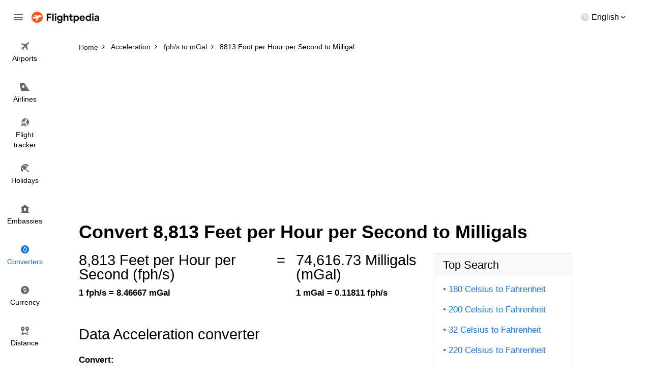

--- FILE ---
content_type: text/html; charset=utf-8
request_url: https://www.flightpedia.org/convert/8813-feet-per-hour-per-second-to-milligals.html
body_size: 3646
content:
<!DOCTYPE html>
<html lang="en">
<head>  
  <meta http-equiv="Content-Type" content="text/html; charset=UTF-8" />
  <meta name="viewport" content="width=device-width, initial-scale=1">
  <title>8813 Foot per Hour per Second to Milligal Conversion Calculator - 8813 fph/s to mGal</title>
  <meta name="description" content="Convert 8813 Foot per Hour per Second to Milligal with our online conversion.">
  <meta name="keywords" content="8813 Foot per Hour per Second to Milligal,8813 fph/s to mGal" />
  <link rel="canonical" href="https://www.flightpedia.org/convert/8813-feet-per-hour-per-second-to-milligals.html" />
<link rel="amphtml" href="https://www.flightpedia.org/amp/convert/8813-feet-per-hour-per-second-to-milligals.html" />
  <link rel="shortcut icon" href="https://www.flightpedia.org/favicon.ico" type="image/x-icon">
  <link rel="icon" href="https://www.flightpedia.org/favicon.ico" type="image/x-icon">
  <link rel="apple-touch-icon" href="https://www.flightpedia.org/apple-icon.png"/>
  <link rel="apple-touch-icon" sizes="57x57" href="https://www.flightpedia.org/static/images/apple-icon-57x57.png">
  <link rel="apple-touch-icon" sizes="60x60" href="https://www.flightpedia.org/static/images/apple-icon-60x60.png">
  <link rel="apple-touch-icon" sizes="72x72" href="https://www.flightpedia.org/static/images/apple-icon-72x72.png">
  <link rel="apple-touch-icon" sizes="76x76" href="https://www.flightpedia.org/static/images/apple-icon-76x76.png">
  <link rel="apple-touch-icon" sizes="114x114" href="https://www.flightpedia.org/static/images/apple-icon-114x114.png">
  <link rel="apple-touch-icon" sizes="120x120" href="https://www.flightpedia.org/static/images/apple-icon-120x120.png">
  <link rel="apple-touch-icon" sizes="144x144" href="https://www.flightpedia.org/static/images/apple-icon-144x144.png">
  <link rel="apple-touch-icon" sizes="152x152" href="https://www.flightpedia.org/static/images/apple-icon-152x152.png">
  <link rel="apple-touch-icon" sizes="180x180" href="https://www.flightpedia.org/static/images/apple-icon-180x180.png">
  <link rel="icon" type="image/png" sizes="192x192"  href="https://www.flightpedia.org/static/images/android-icon-192x192.png">
  <link rel="icon" type="image/png" sizes="32x32" href="https://www.flightpedia.org/static/images/favicon-32x32.png">
  <link rel="icon" type="image/png" sizes="96x96" href="https://www.flightpedia.org/static/images/favicon-96x96.png">
  <link rel="icon" type="image/png" sizes="16x16" href="https://www.flightpedia.org/static/images/favicon-16x16.png">
  <link rel="manifest" href="https://www.flightpedia.org/static/images/manifest.json">
  <link rel="stylesheet" href="/static/CACHE/css/output.1fb9c64cd36d.css" type="text/css">
  </head>
<body>
<header class="h">
    <div class="container-fluid">
        <div class="h_w">
            <span class="h_bars ic ic-bars js-bars"></span>
            <a href="/" class="h_a"><img src="/static/images/logo.png" alt="Flightpedia.org" width="133px" height="23px"></a>
            <div class="h_l">
                <div class="h_lt"><span>English</span></div>
                <ul class="h_ls">
                    <li><a href="#">International</a></li>
                    <li><a href="#">Deutsch</a></li>
                    <li><a href="#">Español</a></li>
                    <li><a href="#">Français</a></li>
                    <li><a href="#">Dansk</a></li>
                    <li><a href="#">Italiano</a></li>
                    <li><a href="#">Nederlands</a></li>
                </ul>
            </div>
        </div>
    </div>
    <nav class="n">
        <ul class="n_m">
            <li ><a href="/airports.html"><i class="ic ic-flight"></i> <span>Airports</span></a></li>
            <li ><a href="/airlines.html"><i class="ic ic-airline"></i> <span>Airlines</span></a></li>
            <li ><a href="/flight-status.html"><i class="ic ic-tracker"></i> <span>Flight <br>tracker</span></a></li>
            <li ><a href="/holiday.html"><i class="ic ic-holiday"></i> <span>Holidays</span></a></li>
            <li ><a href="/embassy.html"><i class="ic ic-embassy"></i> <span>Embassies</span></a></li>
            <li class="active"><a href="/convert.html"><i class="ic ic-converter"></i> <span>Converters</span></a></li>
            <li ><a href="/currency.html"><i class="ic ic-currency"></i> <span>Currency</span></a></li>
            <li ><a href="/flight-distance.html"><i class="ic ic-distance"></i> <span>Distance</span></a></li>
        </ul>
    </nav>
</header>
<div class="u">
    <a href="/" class="u_a"><img src="/static/images/logo.png" alt="Flightpedia" width="133px" height="23px"></a>
    <ul class="n_m">
        <li ><a href="/airports.html"><i class="ic ic-flight"></i> <span>Airports</span></a></li>
        <li ><a href="/airlines.html"><i class="ic ic-airline"></i> <span>Airlines</span></a></li>
        <li ><a href="/flight-status.html"><i class="ic ic-tracker"></i> <span>Flight <br>tracker</span></a></li>
        <li ><a href="/holiday.html"><i class="ic ic-holiday"></i> <span>Holidays</span></a></li>
        <li ><a href="/embassy.html"><i class="ic ic-embassy"></i> <span>Embassies</span></a></li>
        <li class="active"><a href="/convert.html"><i class="ic ic-converter"></i> <span>Converters</span></a></li>
        <li ><a href="/currency.html"><i class="ic ic-currency"></i> <span>Currency</span></a></li>
        <li ><a href="/flight-distance.html"><i class="ic ic-distance"></i> <span>Distance</span></a></li>
    </ul>
</div>

<main class="main-content">
  
<div class="breadcrumb-box">
	<div class="container">
		<ol class="breadcrumb clear-fix" vocab="https://schema.org/" typeof="BreadcrumbList">
			<li property="itemListElement" typeof="ListItem">
				<a class="crumb_link" href="https://www.flightpedia.org" property="item" typeof="WebPage"><span property="name">Home</span></a><meta property="position" content="1">
			</li>
			<li property="itemListElement" typeof="ListItem">
				<a class="crumb_link" href="https://www.flightpedia.org/convert/acceleration.html" property="item" typeof="WebPage"><span property="name">Acceleration</span></a><meta property="position" content="2">
			</li>
			<li property="itemListElement" typeof="ListItem">
				<a class="crumb_link" href="https://www.flightpedia.org/convert-feet-per-hour-per-second-to-milligals.html" property="item" typeof="WebPage"><span property="name">fph/s to mGal</span></a><meta property="position" content="3">
			</li>
			<li class="active" property="itemListElement" typeof="ListItem">
				<span property="name">8813 Foot per Hour per Second to Milligal</span><meta property="position" content="4">
			</li>
		</ol>
	</div>
</div>
<div class="container">
<ins class="adsbygoogle"
     style="display:block"
     data-ad-client="ca-pub-1483918455930612"
     data-ad-slot="7574881828"
     data-ad-format="auto"></ins>
<script>
(adsbygoogle = window.adsbygoogle || []).push({});
</script>
</div>
<div class="s s8">
	<div class="container">
		<div class="s8_h">
			
			<h1 class="s8_t">Convert 8,813 Feet per Hour per Second to Milligals</h1>
			
		</div>
		<div class="s8_g">
			<div class="s8_g1">
				<div class="s8_m">
					<div class="s8_e">
						<div class="s8_ec">
							<div class="s8_en">8,813 Feet per Hour per Second
							(fph/s)</div>
							<strong class="s8_ek">1 fph/s = 8.46667 mGal</strong>
						</div>
						<div class="s8_ec">
							<span class="s8_en">=</span>
						</div>
						<div class="s8_ec">
							<div class="s8_en"> 74,616.73
								Milligals
							(mGal)</div>
							<strong class="s8_ek">1 mGal = 0.11811 fph/s</strong>
						</div>
					</div>
					<div class="s8_d">
						<h2 class="s_t">Data Acceleration converter</h2>
						<form action="/convert/acceleration.html" method="post"><input type="hidden" name="csrfmiddlewaretoken" value="hL5KHmCSLfx9F0x8kQdp5thVtyRUDqijbYjaWN5579s03RW8BtBYIX9qkXlm0qKP">
							<div class="s8_f cp hidden-sm hidden-xs">
								<div class="form-group">
									<label class="form-label" for="amount">Convert:</label>
									<input type="text" size="10" value="8813" name="amount" id="amount" class="form-control"/>
								</div>
								<div class="s8_fn">(Enter an amount)</div>
								<div class="s8_fg">
									<div class="s8_fc">
										<div class="form-group has-feedback">
											<label class="form-label" for="from">From:</label>
											<select tabindex="2" size="10" name="from" id="from" class="form-control" style="height: 290px">
												
												<option  selected="selected"  value="feet-per-hour-per-second">Foot per Hour per Second</option>
												
												<option  value="feet-per-minute-per-second">Foot per Minute per Second</option>
												
												<option  value="feet-per-second-squared">Foot per Second Squared</option>
												
												<option  value="gals">Gal</option>
												
												<option  value="inches-per-minute-per-second">Inch per Minute per Second</option>
												
												<option  value="inches-per-second-squared">Inch per Second Squared</option>
												
												<option  value="kilometers-per-hour-per-second">Kilometer per Hour per Second</option>
												
												<option  value="kilometers-per-hour-squared">Kilometer per Hour Squared</option>
												
												<option  value="kilometers-per-second-squared">Kilometer per Second Squared</option>
												
												<option  value="knots-per-second">Knot per Second</option>
												
												<option  value="meters-per-second-squared">Meter per Second Squared</option>
												
												<option  value="microgals">Microgal</option>
												
												<option  value="miles-per-hour-per-second">Mile per Hour per Second</option>
												
												<option  value="miles-per-minute-per-second">Mile per Minute per Second</option>
												
												<option  value="miles-per-second-squared">Mile per Second Squared</option>
												
												<option  value="milligals">Milligal</option>
												
												<option  value="standard-gravity">Standard Gravity</option>
												
											</select>
										</div>
									</div>
									<div class="s8_fc">
										<div class="form-group has-feedback">
											<label class="form-label" for="to">To:</label>
											<select tabindex="3" size="10" name="to" id="to" class="form-control" style="height: 290px">
												
												<option  value="feet-per-hour-per-second">Foot per Hour per Second</option>
												
												<option  value="feet-per-minute-per-second">Foot per Minute per Second</option>
												
												<option  value="feet-per-second-squared">Foot per Second Squared</option>
												
												<option  value="gals">Gal</option>
												
												<option  value="inches-per-minute-per-second">Inch per Minute per Second</option>
												
												<option  value="inches-per-second-squared">Inch per Second Squared</option>
												
												<option  value="kilometers-per-hour-per-second">Kilometer per Hour per Second</option>
												
												<option  value="kilometers-per-hour-squared">Kilometer per Hour Squared</option>
												
												<option  value="kilometers-per-second-squared">Kilometer per Second Squared</option>
												
												<option  value="knots-per-second">Knot per Second</option>
												
												<option  value="meters-per-second-squared">Meter per Second Squared</option>
												
												<option  value="microgals">Microgal</option>
												
												<option  value="miles-per-hour-per-second">Mile per Hour per Second</option>
												
												<option  value="miles-per-minute-per-second">Mile per Minute per Second</option>
												
												<option  value="miles-per-second-squared">Mile per Second Squared</option>
												
												<option  selected="selected"  value="milligals">Milligal</option>
												
												<option  value="standard-gravity">Standard Gravity</option>
												
											</select>
										</div>
									</div>
								</div>
								<div class="s8_fg">
									<div class="s8_fc">
										<button type="submit" class="s8_fa btn-block btn btn-1">Convert</button>
									</div>
								</div>
							</div>
						</form>
						<form action="/convert/acceleration.html" method="post"><input type="hidden" name="csrfmiddlewaretoken" value="hL5KHmCSLfx9F0x8kQdp5thVtyRUDqijbYjaWN5579s03RW8BtBYIX9qkXlm0qKP">
							<div class="s8_f sp hidden-lg hidden-md">
								<div class="form-group">
									<label class="form-label" for="damount">Convert:</label>
									<input type="text" size="10" value="8813" name="amount" id="damount" class="form-control"/>
								</div>
								<div class="s8_fn">(Please enter a number)</div>
								<div class="form-group has-feedback">
									<label class="form-label" for="frommb">From:</label>
									<select name="from" id="frommb" class="form-control">
										
										<option  selected="selected"  value="feet-per-hour-per-second">Foot per Hour per Second</option>
										
										<option  value="feet-per-minute-per-second">Foot per Minute per Second</option>
										
										<option  value="feet-per-second-squared">Foot per Second Squared</option>
										
										<option  value="gals">Gal</option>
										
										<option  value="inches-per-minute-per-second">Inch per Minute per Second</option>
										
										<option  value="inches-per-second-squared">Inch per Second Squared</option>
										
										<option  value="kilometers-per-hour-per-second">Kilometer per Hour per Second</option>
										
										<option  value="kilometers-per-hour-squared">Kilometer per Hour Squared</option>
										
										<option  value="kilometers-per-second-squared">Kilometer per Second Squared</option>
										
										<option  value="knots-per-second">Knot per Second</option>
										
										<option  value="meters-per-second-squared">Meter per Second Squared</option>
										
										<option  value="microgals">Microgal</option>
										
										<option  value="miles-per-hour-per-second">Mile per Hour per Second</option>
										
										<option  value="miles-per-minute-per-second">Mile per Minute per Second</option>
										
										<option  value="miles-per-second-squared">Mile per Second Squared</option>
										
										<option  value="milligals">Milligal</option>
										
										<option  value="standard-gravity">Standard Gravity</option>
										
									</select>
								</div>
								<div class="form-group has-feedback">
									<label class="form-label" for="tomb">To:</label>
									<select name="to" id="tomb" class="form-control" >
										
										<option  value="feet-per-hour-per-second">Foot per Hour per Second</option>
										
										<option  value="feet-per-minute-per-second">Foot per Minute per Second</option>
										
										<option  value="feet-per-second-squared">Foot per Second Squared</option>
										
										<option  value="gals">Gal</option>
										
										<option  value="inches-per-minute-per-second">Inch per Minute per Second</option>
										
										<option  value="inches-per-second-squared">Inch per Second Squared</option>
										
										<option  value="kilometers-per-hour-per-second">Kilometer per Hour per Second</option>
										
										<option  value="kilometers-per-hour-squared">Kilometer per Hour Squared</option>
										
										<option  value="kilometers-per-second-squared">Kilometer per Second Squared</option>
										
										<option  value="knots-per-second">Knot per Second</option>
										
										<option  value="meters-per-second-squared">Meter per Second Squared</option>
										
										<option  value="microgals">Microgal</option>
										
										<option  value="miles-per-hour-per-second">Mile per Hour per Second</option>
										
										<option  value="miles-per-minute-per-second">Mile per Minute per Second</option>
										
										<option  value="miles-per-second-squared">Mile per Second Squared</option>
										
										<option  selected="selected"  value="milligals">Milligal</option>
										
										<option  value="standard-gravity">Standard Gravity</option>
										
									</select>
								</div>
								<button type="submit" class="s8_fa btn-block btn btn-1">Convert</button>
							</div>
						</form>
					</div>
					<div class="s8_q">
						<h2 class="s_t">More information from the unit converter</h2>
						<div class="s8_qm">
							
							<div class="s8_qi">
								<h3 class="s8_qh">Q: How many Feet per Hour per Second in a Milligal?</h3>
								<div class="s8_qd">The answer is <b>0.11811</b> Milligal</div>
							</div>
							
							<div class="s8_qi">
								<h3 class="s8_qh">Q: How do you convert 8813 Foot per Hour per Second (fph/s) to Milligal (mGal)?</h3>
								<div class="s8_qd">8813 Foot per Hour per Second is equal to 74,616.73 Milligal. Formula to convert 8813 fph/s to mGal is <b>8813 / 0.11811023999999999</b></div>
							</div>
							
							<div class="s8_qi">
								<h3 class="s8_qh">Q: How many Feet per Hour per Second in 8813 Milligals?</h3>
								<div class="s8_qd">The answer is <b>1,040.91</b> Feet per Hour per Second</div>
							</div>
							
						</div>
					</div>
					<div class="s8_k">
						<h2 class="s_t">Lastest Convert Queries</h2>
						<ul class="s8_sm">
							
							<li>
								<a href="/convert/3818-feet-per-hour-per-second-to-inches-per-minute-per-second.html">
									3818 Feet per Hour per Second to Inches per Minute per Second
								</a>
							</li>
							
							<li>
								<a href="/convert/4-feet-per-hour-per-second-to-kilometers-per-hour-per-second.html">
									4 Feet per Hour per Second to Kilometers per Hour per Second
								</a>
							</li>
							
							<li>
								<a href="/convert/3999-feet-per-hour-per-second-to-feet-per-second-squared.html">
									3999 Feet per Hour per Second to Feet per Second Squared
								</a>
							</li>
							
							<li>
								<a href="/convert/63-feet-per-hour-per-second-to-knots-per-second.html">
									63 Feet per Hour per Second to Knots per Second
								</a>
							</li>
							
							<li>
								<a href="/convert/108-feet-per-hour-per-second-to-feet-per-minute-per-second.html">
									108 Feet per Hour per Second to Feet per Minute per Second
								</a>
							</li>
							
							<li>
								<a href="/convert/29973-feet-per-hour-per-second-to-microgals.html">
									29973 Foot per Hour per Second to Microgal
								</a>
							</li>
							
							<li>
								<a href="/convert/48-feet-per-hour-per-second-to-knots-per-second.html">
									48 Feet per Hour per Second to Knots per Second
								</a>
							</li>
							
							<li>
								<a href="/convert/8875-feet-per-hour-per-second-to-kilometers-per-hour-squared.html">
									8875 Foot per Hour per Second to Kilometer per Hour Squared
								</a>
							</li>
							
							<li>
								<a href="/convert/999-feet-per-hour-per-second-to-microgals.html">
									999 Feet per Hour per Second to Microgals
								</a>
							</li>
							
							<li>
								<a href="/convert/84-feet-per-hour-per-second-to-feet-per-minute-per-second.html">
									84 Feet per Hour per Second to Feet per Minute per Second
								</a>
							</li>
							
							<li>
								<a href="/convert/63-feet-per-hour-per-second-to-inches-per-second-squared.html">
									63 Feet per Hour per Second to Inches per Second Squared
								</a>
							</li>
							
							<li>
								<a href="/convert/37-feet-per-hour-per-second-to-milligals.html">
									37 Feet per Hour per Second to Milligals
								</a>
							</li>
							
							<li>
								<a href="/convert/44-feet-per-hour-per-second-to-meters-per-second-squared.html">
									44 Feet per Hour per Second to Meters per Second Squared
								</a>
							</li>
							
							<li>
								<a href="/convert/500-feet-per-hour-per-second-to-microgals.html">
									500 Feet per Hour per Second to Microgals
								</a>
							</li>
							
							<li>
								<a href="/convert/45-feet-per-hour-per-second-to-feet-per-second-squared.html">
									45 Feet per Hour per Second to Feet per Second Squared
								</a>
							</li>
							
							<li>
								<a href="/convert/66-feet-per-hour-per-second-to-kilometers-per-hour-squared.html">
									66 Feet per Hour per Second to Kilometers per Hour Squared
								</a>
							</li>
							
						</ul>
					</div>
				</div>
			</div>
			<div class="s8_g2">
				<div class="s8_s">
	<h3 class="s8_sh">Top Search</h3>
	<ul class="s8_sm">
		
		<li>
			<a href="/convert/180-celsius-to-fahrenheit.html">180 Celsius to Fahrenheit</a>
		</li>
		
		<li>
			<a href="/convert/200-celsius-to-fahrenheit.html">200 Celsius to Fahrenheit</a>
		</li>
		
		<li>
			<a href="/convert/32-celsius-to-fahrenheit.html">32 Celsius to Fahrenheit</a>
		</li>
		
		<li>
			<a href="/convert/220-celsius-to-fahrenheit.html">220 Celsius to Fahrenheit</a>
		</li>
		
		<li>
			<a href="/convert/23-kilogram-to-pounds.html">23 Kilograms to Pounds</a>
		</li>
		
		<li>
			<a href="/convert/100-gram-to-ounces.html">100 Grams to Ounces</a>
		</li>
		
		<li>
			<a href="/convert/15-kilogram-to-pounds.html">15 Kilograms to Pounds</a>
		</li>
		
		<li>
			<a href="/convert/50-kilogram-to-pounds.html">50 Kilograms to Pounds</a>
		</li>
		
		<li>
			<a href="/convert/190-celsius-to-fahrenheit.html">190 Celsius to Fahrenheit</a>
		</li>
		
		<li>
			<a href="/convert/500-milliliter-to-ounces.html">500 Milliliter to Ounce</a>
		</li>
		
		<li>
			<a href="/convert/30-kilogram-to-pounds.html">30 Kilograms to Pounds</a>
		</li>
		
		<li>
			<a href="/convert/250-gram-to-ounces.html">250 Gram to Ounce</a>
		</li>
		
		<li>
			<a href="/convert/300-kilometers-hour-to-mile-per-hour.html">300 Kilometer / Hour to Mile per Hour</a>
		</li>
		
		<li>
			<a href="/convert/250-milliliters-to-fluid-ounces-us.html">250 Milliliter to US Fluid Ounces</a>
		</li>
		
		<li>
			<a href="/convert/50-gram-to-milliliter.html">50 Gram to Milliliter</a>
		</li>
		
		<li>
			<a href="/convert/5-milligram-to-milliliter.html">5 Milligram to Milliliter</a>
		</li>
		
		<li>
			<a href="/convert/200-gram-to-milliliter.html">200 Gram to Milliliter</a>
		</li>
		
		<li>
			<a href="/convert/25-kilogram-to-pounds.html">25 Kilograms to Pounds</a>
		</li>
		
	</ul>
</div>

			</div>
		</div>
	</div>
</div>

</main>
<footer class="f">
    <div class="container">
        <div class="f_w">
            <ul class="f_n">
                <li><a href="/page/about-us.html">About us</a></li>
                <li><a href="/page/terms-and-conditions.html">Terms and conditions</a></li>
                <li><a href="/contact.html">Feedback</a></li>
                <li><a href="/contact.html">Contact us</a></li>
            </ul>
            <p class="f_e">Disclaimers: Flightpedia is a flight search engine, not a booking agency. Should you have any questions regarding your flight booking, kindly contact your airline or travel agency for assistance.</p>
        </div>
    </div>
</footer>
<script src="/static/CACHE/js/output.dfc81c3269cc.js"></script>
<script data-ad-client="ca-pub-1483918455930612" async src="https://pagead2.googlesyndication.com/pagead/js/adsbygoogle.js"></script>
<script async src="https://www.googletagmanager.com/gtag/js?id=G-LHB3YYGL5R"></script>
<script>
  window.dataLayer = window.dataLayer || [];
  function gtag(){dataLayer.push(arguments);}
  gtag('js', new Date());

  gtag('config', 'G-LHB3YYGL5R');
</script>
</body>
</html>


--- FILE ---
content_type: text/html; charset=utf-8
request_url: https://www.google.com/recaptcha/api2/aframe
body_size: 266
content:
<!DOCTYPE HTML><html><head><meta http-equiv="content-type" content="text/html; charset=UTF-8"></head><body><script nonce="om6KH7g8dE9uOYkn4IAw9g">/** Anti-fraud and anti-abuse applications only. See google.com/recaptcha */ try{var clients={'sodar':'https://pagead2.googlesyndication.com/pagead/sodar?'};window.addEventListener("message",function(a){try{if(a.source===window.parent){var b=JSON.parse(a.data);var c=clients[b['id']];if(c){var d=document.createElement('img');d.src=c+b['params']+'&rc='+(localStorage.getItem("rc::a")?sessionStorage.getItem("rc::b"):"");window.document.body.appendChild(d);sessionStorage.setItem("rc::e",parseInt(sessionStorage.getItem("rc::e")||0)+1);localStorage.setItem("rc::h",'1769780111868');}}}catch(b){}});window.parent.postMessage("_grecaptcha_ready", "*");}catch(b){}</script></body></html>